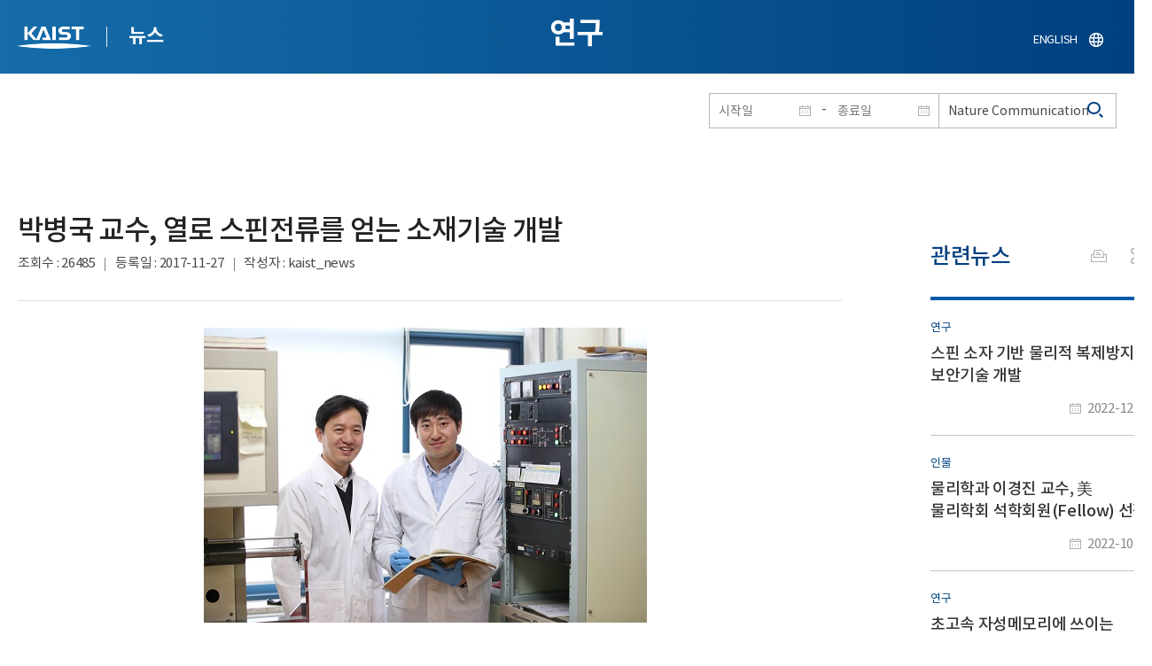

--- FILE ---
content_type: text/html; charset=UTF-8
request_url: https://news.kaist.ac.kr/news/html/news/?mode=V&mng_no=2279&skey=keyword&sval=Nature+Communication&list_s_date=&list_e_date=&GotoPage=9
body_size: 45317
content:
<!DOCTYPE html>
<html lang="ko">
<head>
<meta charset="utf-8"/>
<meta name="format-detection" content="telephone=no"/>
<meta name="viewport" content="user-scalable=no,initial-scale=1.0,maximum-scale=1.0,minimum-scale=1.0,width=device-width">
<meta name="author" content=""><!-- 작성자//메인은 사이트네임,서브는 각 컨텐츠 담당자  -->
<meta name="keywords" content=""><!-- 키워드 //SEO검색 관련으로 인하여 삽입 // 각 컨텐츠 별로 추가 또는 컨텐츠타이틀 게시판view는 게시글 제목 -->
<meta name="description" content="사이트 설명을 간략히 기록 해주세요."><!--  상세설명 -->
<meta name="copyright" content="">
<meta property="og:type" content="website">
<meta property="og:title" content="NEWS">
<meta property="og:image" content="/common/img/logo.png">
<meta property="og:description" content="사이트 설명을 간략히 기록 해주세요.">
<title>NEWS</title>

<link rel="stylesheet" href="/pcms/common/css/common.css" />
<!-- <link rel="stylesheet" href="/news/css/common.css" />폰트리셋 -->

<link rel="stylesheet" href="/pcms/common/pluigs/bootstrap/bootstrap.min.css" />
<link rel="stylesheet" href="/pcms/common/font/font-awesome.css" />
<link rel="stylesheet" href="/pcms/common/css/acego.ui.min.css" />
<link rel="stylesheet" href="/common/js/jquery-ui-1.12.1/jquery-ui.min.css" type="text/css" media="all">
<link rel="stylesheet" href="/site/news/css/layout.css?v=202107141426" type="text/css" media="all">
<link rel="stylesheet" href="/site/news/css/skin.css" type="text/css" media="all">

<!-- <link rel="stylesheet" href="/news/css/layout.css" type="text/css" media="all"> -->
    <link rel="stylesheet" href="/pcms/common/css/program.css" />
    <link rel="stylesheet" href="/pcms/common/css/board.min.css" />
    <link rel="stylesheet" href="/pcms/common/css/ir-icon.css" />


<link rel="stylesheet" href="/site/common/css/prog.css" type="text/css" media="all">
<link rel="stylesheet" href="/site/news/css/prog.css" />
<!-- basic script -->
<script src="/pcms/common/pluigs/jQuery/jquery-3.3.1.min.js"></script>
<script src="/pcms/common/pluigs/jQuery/jquery-migrate-1.4.1.min.js" defer="defer"></script>
<script src="/pcms/common/pluigs/jQueryUI/jquery-ui.min.js" defer="defer"></script>
<script src="/pcms/common/js/acego.common.js" defer="defer"></script>
<script src="/pcms/common/js/scroll/common-scroll.js" defer="defer"></script>
<script src="/pcms/common/js/popzone/common-popup.js" defer="defer"></script>
<script src="/common/js/common.js" defer="defer"></script> <!-- common js -->

<script src="/site/news/js/layout.js" defer="defer"></script>

    <script src="/common/js/sns_sharer.js" defer="defer"></script><!-- sharer link -->
    <script src="/pcms/common/pluigs/print/jQuery.print.min.js" defer="defer"></script>
<!--[if lt IE 9]>
<script src="/pcms/common/pluigs/html5/html5shiv.min.js" defer="defer"></script>
<![endif]-->
<!-- Global site tag (gtag.js) - Google Analytics -->
<script async src="https://www.googletagmanager.com/gtag/js?id=UA-157425677-4"></script>
<script>
    window.dataLayer = window.dataLayer || [];
    function gtag(){dataLayer.push(arguments);}
    gtag('js', new Date());

    gtag('config', 'UA-157425677-4');
</script>

</head>


<body >
    <!-- 스킵네비케이션시작 -->
    <div id="skipnavi">
                <a href="#txt">본문 바로가기</a>
        <a href="#gnb">대메뉴 바로가기</a>
            </div>
    <!-- 스킵네비케이션끝 -->
	    <!-- <div id="newsletter_popup">
        <div class="newsletter-wrap">
            <div class="newsletter_box01">
                <div class="letter-txt">
                    <em>KAIST</em>
                    <strong>Newsletter Vol.6</strong>
                    <span>KAIST의 2020.03.22일자 소식을 메일로 받아보세요!</span>
                </div>
                <div class="letter-btn">
                    <a href="#n" class="lbtn letter-go">바로가기</a>
                    <a href="#n" class="lbtn letter-apply">구독신청</a>
                    <a href="#n" class="letter-close">닫기</a>
                </div>
            </div>
            <div class="newsletter_box02">
                <div class="letter-txt">
                    <strong>이메일 주소를 입력해주세요!</strong>
                </div>
                <div class="letter-btn">
                    <input type="text" title="이메일 주소를 입력해주세요" name="email" value="">
                    <a href="#n" class="lbtn letter-apply">구독신청</a>
                    <a href="#n" class="letter-close">닫기</a>
                </div>
            </div>
        </div>
    </div> -->

    <div id="wrap">
        <!-- header -->
        <div id="header">
            <div class="layout">
                <h1><a href="https://www.kaist.ac.kr/kr/">KAIST</a></h1>
                <strong><a href="/news/">뉴스</a></strong>
                <div class="util">
                    <button class="btn_util">유틸열기</button>
                </div>

                
                <div class="etc">
                    <ul>
                        <li>
                            <!--
                                <form name="searchFrm" id="searchFrm" action="/news/html/news/" method="post" >
                                <fieldset>
                                    <legend>홈페이지 통합검색</legend>
                                    <div class="search-select">
                                        <span>
                                            <select name="skey" title="검색 영역 선택">
                                                <option value="keyword">키워드</option>
                                                <option value="college">단과대학</option>
                                                <option value="department">학과</option>
                                                <option value="mayorlab">연구실</option>
                                            </select>
                                        </span>
                                    </div>
                                    <span class="or">or</span>
                                    <div class="search-text">
                                        <span><input type="text" name="sval" value="" title="검색어를 입력해주세요" placeholder="검색어를 입력해주세요" class="form-control"></span>
                                        <input type="submit" value="검색">
                                    </div>
                                </fieldset>
                                </form>
                            -->
                                                        <form name="searchForm" id="searchForm" action="/news/html/news/" method="post" >
                            <fieldset>
                                <legend>홈페이지 통합검색</legend>
                                <input type="hidden" name="order" value="" >
                                <div class="date_box">
                                    <div class="calendar">
                                        <div class="date date_s">
                                            <input type="text" class="datepicker" placeholder="시작일" name="list_s_date" value="" >
                                        </div>
                                        <div class="mid">-</div>
                                        <div class="date date_e">
                                            <input type="text" class="datepicker" placeholder="종료일" name="list_e_date"  value="">
                                        </div>
                                    </div>
                                    <div class="search">
                                        <input type="text" title="검색어를 입력해주세요" placeholder="검색어를 입력해주세요"  name="sval"  value="Nature Communication">
                                        <button>검색</button>
                                    </div>
                                </div>

                                <div class="btn_box">
                                    <!--
                                <script type="text/javascript">
                                     function goSearct_order() {
                                        var f = document.searchForm;
                                        var typ = $('#orderType option:selected').val();
                                        f.order.value=typ;
                                        f.submit();
                                     }
                                </script>
                                    <span class="select-box design-select gray-select small-select">
                                        <select class="design-select" id="orderType" onchange="goSearct_order()" title="검색조건" select-design="true">
                                         <option value="1" >최신순</option>
                                         <option value="2" >조회순</option>
                                        </select>
                                    </span> -->
                                    <!--
                                    <a href="#n" class="new " onclick="orderSearch('1');">최신순</a>
                                    <a href="#n" class="view  " onclick="orderSearch('2');">조회순</a>
                                    -->
                                </div>
                            </fieldset>
                            </form>
                        </li>
                        <li class="language"><a href="/newsen/">ENGLISH</a></li>
                    </ul>
                </div>

                <!-- <button class="btn_sitemap"><span>사이트맵</span></button>
                <div id="sitemapbox" tabindex="0"></div> -->
                <button class="btn_mgnb"><span>메뉴 열기</span></button>
            </div>
        </div>
        <!-- //header -->





            <!-- container -->
        <div id="container">
            <div class="layout">

                <div id="contents">
                    <div id="txt">
                        

    
<!-- <link rel="stylesheet" href="/common/css/prog.css" type="text/css" media="all"> -->

		
<div>
<!-- content start -->
<!-- location -->
<div id="location">
    <div id="path">
        <button class="print" data-print="print">프린트</button>
        <div class="sns">
            <button>공유</button>
            <div class="sns_box">
                <ul>
                    <li class="t"><a href="#" onclick="twitterOpen('NEWS','https://news.kaist.ac.kr/news/html/news/?mode=V&amp;mng_no=2279&amp;skey=keyword&amp;sval=Nature+Communication&amp;list_s_date=&amp;list_e_date=&amp;GotoPage=9');return false;" title="트위터 공유하기, 새창열림">트위터</a></li>
                    <li class="f"><a href="#" onclick="facebookOpen('NEWS','https://news.kaist.ac.kr/news/html/news/?mode=V&amp;mng_no=2279&amp;skey=keyword&amp;sval=Nature+Communication&amp;list_s_date=&amp;list_e_date=&amp;GotoPage=9');return false;" title="페이스북 공유하기, 새창열림">페이스북</a></li>
                </ul>
                <a href="#" class="btn_close">닫기</a>
            </div>
        </div>
    </div>
</div>
<!-- //location -->
		<div class="prog_bord prog_bord_view">
			<div class="wrap">
				
			
				<div class="top_layout left">
					<div class="tit_box">
						<h2>연구</h2>
					</div>

					<!-- <form name="searchForm" action="?" method="post" >
					<div class="date_box">
						<div class="calendar">	
							<div class="date date_s">
								<input type="text" class="datepicker" placeholder="시작일" name="list_s_date">
							</div>							
							<div class="mid">-</div>
							<div class="date date_e">
								<input type="text" class="datepicker" placeholder="종료일" name="list_e_date">
							</div>							
						</div>
						<div class="search">
							<input type="text" title="검색어를 입력해주세요" placeholder="검색어를 입력해주세요" name="sval">
							<input type="submit" value="검색" ><button>검색</button> 
						</div>
					</div>			
					</form> -->
				</div>

				<div class="prog_layout">
					<div class="prog_tit">
						<strong>박병국 교수, 열로 스핀전류를 얻는 소재기술 개발​</strong>
						<div class="prog_stit">
							<span class="views">조회수<!-- 조회수 -->&nbsp;:&nbsp;26485</span>
							<span class="date">등록일<!-- 등록일 -->&nbsp;:&nbsp;2017-11-27</span>
							<span class="writer">작성자<!-- 작성자 -->&nbsp;:&nbsp;kaist_news</span>
						</div>
					</div>
					<div class="prog_contents">
						 
						<div class="txt_box">
							<p><p align="center"><img title="" src="//www.kaist.ac.kr/Upl/se2/201711/20171127142207_36154_370065520.jpg" alt="" style="width: 500px; height: 333px; border-width: 0px; border-style: solid; border-color: rgb(0, 0, 0); vertical-align: baseline;"></p>
<p align="center">〈&nbsp;박병국&nbsp;교수, 김동준 박사&nbsp;〉 <br style="clear: both;"></p>
<p>우리 대학 신소재공학과 박병국 교수 연구팀이 자성메모리(MRAM)의 새로운 동작 원리인 열로 스핀전류를 생성하는 소재기술을 개발했다.</p>
<p>이 연구는 고려대 이경진 교수, 충남대 정종율 교수와 공동으로 수행했고 &lsquo;네이쳐 커뮤니케이션즈(Nature Communications)&rsquo; 11월 9일자에 게재됐다. <br>
 &nbsp;&nbsp; - 논문명: Observation of transverse spin Nernst magnetoresistance induced by thermal spin current in ferromagnet/non-magnet bilayers <br> &nbsp;&nbsp; - 저자 정보 : 김동준(제1저자, 한국과학기술원 박사과정), 전철연, 최종국, 이재욱(한국과학기술원), Srivathsava Surabhi, 정종율 교수(충남대학교), 이경진 교수(고려대학교), 박병국 교수(교신저자, 한국과학기술원) 포함 총 8명</p>
<p>자성메모리는 실리콘 기반의 기존 반도체 메모리와 달리 얇은 자성 박막으로 만들어진 비휘발성 메모리 소자다.</p>
<p><br> &nbsp;외부 전원 공급이 없는 상태에서 정보를 유지할 수 있으며 집적도가 높고 고속동작이 가능한 장점이 있어 차세대 메모리 기술로 경쟁적으로 개발되고 있다.</p>
<p>자성메모리의 동작은 자성소재에 스핀전류를 주어 자성의 방향을&nbsp; 제어하는 방식으로 이루어진다. 기존 자성메모리에서는 스핀전류를 전기로 생성하는데, 본 연구에서 열로 스핀전류를 발생시키는 소재기술을 개발했다.</p>
<p><br> &nbsp;그동안 열에 의해 스핀전류가 생성되는 현상, 즉 스핀너런스트 효과(spin Nernst effect)가 이론적으로 발표됐으나 최근까지 기술적 한계로 실험적으로 증명되지 못하였다.</p>
<p><br> &nbsp;하지만 이번 연구에서 스핀궤도결합이 큰 텅스텐(W)과 백금(Pt) 소재를 활용하고 스핀너른스트 자기저항 측정방식을 도입해 스핀너른스트 효과를 실험적으로 규명했고 열에 의한 스핀전류의 생성효율이 기존의&nbsp; 전기에 의한 스핀전류의 생성효율과 유사함을 밝혔다.</p>
<p>박병국 교수는 &ldquo;본 연구는 열에 의한 스핀전류 생성이라는 새로운 물리현상을 실험적으로 규명한 것에 의미가 크고, 추가 연구를 통하여 자성메모리의 새로운 동작방식으로 개발할 예정이다.&rdquo; 라고 밝혔다.</p>
<p><br> 열에 의해 동작하는 자성메모리의 개발은 전력소모를 획기적으로 낮출 수 있어 웨어러블, 모바일 및 사물인터넷 등 저전력 동작이 요구되는 전자기기의 발전에 기여할 것으로 기대된다.</p>
<p>이 연구성과는 과기정통부 미래소재디스커버리사업과 중견연구자사업의 지원을 받아 수행됐다.</p>
<p>□ 그림 설명</p>
<p align="center" style="text-align: center;">그림1. 스핀너른스트 현상을 이용한 열인가 자성메모리의 개념도</p>
<p align="center" style="text-align: center;"><img title="" src="//www.kaist.ac.kr/Upl/se2/201711/20171127143240_83381_1461548433.png" alt="" style="width: 500px; height: 353px; border-width: 0px; border-style: solid; border-color: rgb(0, 0, 0); vertical-align: baseline;"> <br style="clear: both;"></p>
<p align="center"><br> 그림2. 스핀너른스트 기반 열인가 스핀전류 생성에 관한 주요 연구 결과</p>
<p align="center" style="text-align: center;"><img title="" src="//www.kaist.ac.kr/Upl/se2/201711/20171127143256_49314_283715055.png" alt="" style="width: 500px; height: 399px; border-width: 0px; border-style: solid; border-color: rgb(0, 0, 0); vertical-align: baseline;"> <br style="clear: both;"></p></p>

							 

						</div>
						<!-- <div class="img_line">
							<img src="img/prog/prog_bord_img02.jpg" alt="">
						</div> -->
					</div>
					<div class="prog_tag">
						<div class="tag_box">
							<a href='?skey=keyword&amp;sval=%EC%9E%90%EC%84%B1%EB%A9%94%EB%AA%A8%EB%A6%AC'>자성메모리</a><a href='?skey=keyword&amp;sval=MRAM'>MRAM</a><a href='?skey=keyword&amp;sval=%EC%97%B4%EB%A1%9C+%EC%8A%A4%ED%95%80%EC%A0%84%EB%A5%98'>열로 스핀전류</a><a href='?skey=keyword&amp;sval=%EC%86%8C%EC%9E%AC%EA%B8%B0%EC%88%A0'>소재기술</a><a href='?skey=keyword&amp;sval=%EA%B3%A0%EB%A0%A4%EB%8C%80'>고려대</a><a href='?skey=keyword&amp;sval=%EC%9D%B4%EA%B2%BD%EC%A7%84'>이경진</a><a href='?skey=keyword&amp;sval=%EC%B6%A9%EB%82%A8%EB%8C%80'>충남대</a><a href='?skey=keyword&amp;sval=%EC%A0%95%EC%A2%85%EC%9C%A8'>정종율</a><a href='?skey=keyword&amp;sval=%EA%B3%B5%EB%8F%99+%EC%97%B0%EA%B5%AC'>공동 연구</a><a href='?skey=keyword&amp;sval=%EB%84%A4%EC%9D%B4%EC%B3%90+%EC%BB%A4%EB%AE%A4%EB%8B%88%EC%BC%80%EC%9D%B4%EC%85%98%EC%A6%88'>네이쳐 커뮤니케이션즈</a><a href='?skey=keyword&amp;sval=Nature+Communications'>Nature Communications</a><a href='?skey=keyword&amp;sval=%EA%B9%80%EB%8F%99%EC%A4%80'>김동준</a><a href='?skey=keyword&amp;sval=%EC%A0%84%EC%B2%A0%EC%97%B0'>전철연</a><a href='?skey=keyword&amp;sval=%EC%B5%9C%EC%A2%85%EA%B5%AD'>최종국</a><a href='?skey=keyword&amp;sval=%EC%9D%B4%EC%9E%AC%EC%9A%B1'>이재욱</a><a href='?skey=keyword&amp;sval=Srivathsava+Surabhi'>Srivathsava Surabhi</a><a href='?skey=keyword&amp;sval=%EB%B9%84%ED%9C%98%EB%B0%9C%EC%84%B1+%EB%A9%94%EB%AA%A8%EB%A6%AC+%EC%86%8C%EC%9E%90'>비휘발성 메모리 소자</a><a href='?skey=keyword&amp;sval=%EC%8A%A4%ED%95%80%EB%84%88%EB%9F%B0%EC%8A%A4%ED%8A%B8+%ED%9A%A8%EA%B3%BC'>스핀너런스트 효과</a><a href='?skey=keyword&amp;sval=spin+Nernst+effect'>spin Nernst effect</a><a href='?skey=keyword&amp;sval=%EC%83%9D%EC%84%B1%ED%9A%A8%EC%9C%A8%EA%B3%BC%EA%B8%B0%EC%A0%95%ED%86%B5%EB%B6%80'>생성효율과기정통부</a><a href='?skey=keyword&amp;sval=%EB%AF%B8%EB%9E%98%EC%86%8C%EC%9E%AC%EB%94%94%EC%8A%A4%EC%BB%A4%EB%B2%84%EB%A6%AC%EC%82%AC%EC%97%85'>미래소재디스커버리사업</a><a href='?skey=keyword&amp;sval=%EC%A4%91%EA%B2%AC%EC%97%B0%EA%B5%AC%EC%9E%90%EC%82%AC%EC%97%85'>중견연구자사업</a>							<a href='?skey=prof&amp;sval=%EB%B0%95%EB%B3%91%EA%B5%AD'>박병국</a>							<a href='?skey=college&amp;sval=%EA%B3%B5%EA%B3%BC%EB%8C%80%ED%95%99'>공과대학</a>							<a href='?skey=department&amp;sval=%EC%8B%A0%EC%86%8C%EC%9E%AC%EA%B3%B5%ED%95%99%EA%B3%BC'>신소재공학과</a>							
							<!-- <a href="#n">#유기화학</a>
							<a href="#n">#양자</a>
							<a href="#n">#유기화학</a>
							<a href="#n">#양자</a> -->
						</div>
						<!-- <div class="download">
							<a href="#" class="btn type_1 down small"><span>다운로드</span></a>
						</div> -->
					</div>	
					<div class="bottom_layout"></div>
					<div class="mt_20 text-right">    
							<a href="?&amp;skey=keyword&amp;sval=Nature Communication&amp;list_s_date=&amp;list_e_date=&amp;GotoPage=9" class="btn small type_1"><span>목록<!-- 목록 --></span></a>    
				            <!-- <a href='?&amp;skey=keyword&amp;sval=Nature Communication&amp;list_s_date=&amp;list_e_date=&amp;GotoPage=9' class="btn btn-file"><i class="ir ir-bbs ir-usfile left ir-homepage"></i> 목록</a> -->
				    </div>		
				    
				</div>
				
				



			</div>
											<div class="quick_news">
					<div class="quick_tit">
						<strong>관련뉴스<!-- 관련뉴스 --></strong>
					</div>
					<div class="ui ui-list__card ui05">
						<ul class="obj col1">
													<li class="col">
								<a href="http://news.kaist.ac.kr/news/html/news/?mode=V&amp;mng_no=25370">
									<div class="item">
										<!-- <div class="thm--box">
										    <div class="inner">
										    	<img class="card-img-top" src="/pcms/common/images/common/no_img.jpg" alt="">
										    </div>
																			  	</div> -->
										<div class="card--body">
											<em class="ui-list__subtitle">연구</em>
										    <strong class="ui-list__title">스핀 소자 기반 물리적 복제방지 보안기술 개발</strong>
										    <p class="ui-list__txt">우리 대학 신소재공학과 박병국 교수팀이 물리학과 김갑진 교수 연구팀 및 현대자동차와 공동연구를 통해 자성메모리(Magnetic random-access memory, MRAM)를 기반으로 사람의 지문과 같이 매번 다른 패턴을 갖는 하드웨어 보안인증 원천 기술을 개발하는 데 성공했다고 30일 밝혔다. 
박병국 교수 연구팀은 반강자성체-하부강자성체-비자성체-상부강자성체 다층박막 구조에서 무자기장(field-free) 스핀-궤도 토크(spin-orbit torque, SOT)로 동작하는 MRAM 소자의 스위칭 극성을 무작위적으로 분포시켜 물리적 복제 불가능성(physical unclonable function, 이하 PUF)을 지닌 보안소자를 개발하는 것이 가능함을 입증했다. 이 기술은 고온 및 고자기장 등의 환경에서도 높은 동작 신뢰도 및 무작위성을 유지하면서 작동 가능해 사물인터넷(IoT)을 비롯한 다양한 보안시스템에 응용될 수 있을 것으로 기대된다. 
PUF를 이용한 하드웨어</p>
										    <span class="ui-list__date">2022-12-02</span>
										</div>
									</div>
								</a>
							</li>
												<li class="col">
								<a href="http://news.kaist.ac.kr/news/html/news/?mode=V&amp;mng_no=24430">
									<div class="item">
										<!-- <div class="thm--box">
										    <div class="inner">
										    	<img class="card-img-top" src="/pcms/common/images/common/no_img.jpg" alt="">
										    </div>
																			  	</div> -->
										<div class="card--body">
											<em class="ui-list__subtitle">인물</em>
										    <strong class="ui-list__title">물리학과 이경진 교수, 美 물리학회 석학회원(Fellow) 선정</strong>
										    <p class="ui-list__txt">우리 대학 물리학과 이경진 교수가 최근 미국 물리학회(American Physical Society, APS) 2022년도 석학회원(Fellow)으로 선정됐다고 밝혔다. 석학회원은 미국 물리학회 전체 회원 (5만3000여명) 중 탁월한 학술 업적을 이룬 0.5% 이내의 석학급 회원들에게 주어진다. 
2020년 우리 대학 석좌교수로 선정된 이 교수는 고체물리 스핀트로닉스 이론 분야에서 240여 편의 SCI 학술지 논문게재, 100여 회의 국내외 학회 초청 강연을 수행했다. 특히 전류에 의한 자화거동 원리를 규명하고 이를 산업적으로 응용하는데 이바지한 업적으로 석학회원으로 선정됐다. 
국내 반도체기업에 의해 양산 중인 자성메모리(MRAM)의 핵심 구동원리인 스핀전류의 생성과 이에 의한 스핀토크의 원리를 규명하는 분야에 기여한이경진 교수는 이번 선정에 대해 &amp;ldquo;오랫동안 한 분야 연구에 집중해온 연구자로서 학문적 성취를 국제적으로 인정받았다는 점에서 개인적으로 영광으로 생각</p>
										    <span class="ui-list__date">2022-10-31</span>
										</div>
									</div>
								</a>
							</li>
												<li class="col">
								<a href="http://news.kaist.ac.kr/news/html/news/?mode=V&amp;mng_no=20210">
									<div class="item">
										<!-- <div class="thm--box">
										    <div class="inner">
										    	<img class="card-img-top" src="/pcms/common/images/common/no_img.jpg" alt="">
										    </div>
																			  	</div> -->
										<div class="card--body">
											<em class="ui-list__subtitle">연구</em>
										    <strong class="ui-list__title">초고속 자성메모리에 쓰이는 새로운 스핀소재 기술 개발</strong>
										    <p class="ui-list__txt">우리 대학 신소재공학과 박병국 교수와 물리학과 이경진 교수 공동연구팀이 고속 동작 비휘발성 메모리로 개발 중인 스핀궤도토크 자성메모리(이하 SOT-MRAM)의 에너지 소비 전력을 획기적으로 감소시킬 스핀소재 기술을 개발했다고 27일 밝혔다.
SOT-MRAM은 고속 동작 및 높은 안정성의 특성으로 차세대 자성메모리로 주목받고 있다. 하지만 이 기술은 자화 스위칭을 위해서 외부자기장의 인가가 필수적이고, 스위칭 전류가 기존의 스핀전달토크 자성메모리(STT-MRAM)보다 커서 자성메모리 동작 전력이 많이 소모되는 단점을 가지고 있다. 따라서 SOT-MRAM의 실용화를 위해서는 외부자기장 없이 동작하면서 스위칭 효율이 높은 소재 기술 개발이 요구되고 있다.
연구팀은 새로운 스핀소재 구조, 즉 단결정 강자성/전이금속 이중층 구조에서 세 방향의 스핀분극을 가진 스핀 전류가 생성됨을 이론 및 실험으로 밝히고, 이를 조합해 자성메모리의 동작 에너지를 결정하는 자화반전 스위칭 전류를 효과적으</p>
										    <span class="ui-list__date">2022-04-27</span>
										</div>
									</div>
								</a>
							</li>
												<li class="col">
								<a href="http://news.kaist.ac.kr/news/html/news/?mode=V&amp;mng_no=18153">
									<div class="item">
										<!-- <div class="thm--box">
										    <div class="inner">
										    	<img class="card-img-top" src="/pcms/common/images/common/no_img.jpg" alt="">
										    </div>
																			  	</div> -->
										<div class="card--body">
											<em class="ui-list__subtitle">연구</em>
										    <strong class="ui-list__title">자성메모리 기반 지능형 반도체 소재 기술 개발</strong>
										    <p class="ui-list__txt">우리 대학 신소재공학과 박병국 교수 연구팀이 차세대 비휘발성(Non-volatile) 메모리인 *스핀궤도토크 자성메모리(SOT-MRAM)의 스위칭 분극을 전기장 인가를 통해 임의로 제어하는 소재 기술을 개발했다고 21일 밝혔다. 
* 스핀궤도토크 자성메모리: 면방향 전류에서 발생하는 스핀전류를 이용해 자화 방향을 제어하는 동작 방식으로 기존의 스핀전달토크 자성메모리(STT-MRAM) 보다 동작 속도가 10배 이상 빠른 장점이 있다.
연구팀은 이 결과를 이용해 하나의 소자에서 다양한 논리연산이 가능함을 보임으로, 기억과 연산 기능을 동시에 수행하는 스마트 소자의 개발 가능성을 높였다. 특히 이 기술은 차세대 지능형 반도체로 개발되는 프로세싱-인-메모리 (PIM)에 적용할 수 있을 것으로 기대된다. PIM (processing-In-Memory) 기술은 메모리 공간에서 로직 기능을 수행해 프로세서에서 처리하는 데이터양을 획기적으로 줄임으로써, 기존 컴퓨팅 기술인 폰노이만 구조의</p>
										    <span class="ui-list__date">2021-12-21</span>
										</div>
									</div>
								</a>
							</li>
												<li class="col">
								<a href="http://news.kaist.ac.kr/news/html/news/?mode=V&amp;mng_no=5930">
									<div class="item">
										<!-- <div class="thm--box">
										    <div class="inner">
										    	<img class="card-img-top" src="/pcms/common/images/common/no_img.jpg" alt="">
										    </div>
																			  	</div> -->
										<div class="card--body">
											<em class="ui-list__subtitle">인물</em>
										    <strong class="ui-list__title">박병국 교수, 이달의 과학기술인상 10월 수상자 선정</strong>
										    <p class="ui-list__txt">〈 박병국 교수 〉
우리 대학 신소재공학과 박병국 교수가 이달의 과학기술인상 10월 수상자에 선정됐다.
과기정통부와 연구재단은 박병국 교수가 차세대 자성메모리(MRAM) 구동의 핵심인 스핀 전류를 효율적으로 생성하고, 스핀분극을 자유롭게 제어하는 소재를 개발해 대규모 정보처리기술이 요구되는 4차 산업 발전에 기여한 공로가 높이 평가됐다고 선정 배경을 설명했다.
 &amp;lsquo;이달의 과학기술인상&amp;rsquo;은 우수한 연구개발 성과로 과학기술 발전에 공헌한 연구개발자를 매월 1명씩 선정해 과기정통부 장관상과 상금 1천만 원을 수여하는 상이다.
국내 반도체산업은 메모리 분야의 기술력에 힘입어 세계 시장을 선도해 왔다. 하지만 4차 산업혁명 시대 반도체 강국의 지위를 유지하기 위해 차세대 소자기술 확보가 필요한 상황이다. 스핀트로닉스 기술을 바탕으로 저전력, 초고속, 고집적 반도체 소자 개발의 초석을 다진 박병국 교수의 &amp;lsquo;이달의 과학기술인상&amp;rsquo; 수상이 10월</p>
										    <span class="ui-list__date">2019-10-10</span>
										</div>
									</div>
								</a>
							</li>
					

							<!-- <li class="col">
								<a href="#n">
									<div class="item">
										<div class="thm--box">
										    <div class="inner">
										    	<img class="card-img-top" src="/pcms/common/images/common/no_img.jpg" alt="">
										    </div>
									  	</div>
										<div class="card--body">
											<em class="ui-list__subtitle">대덕넷</em>
										    <strong class="ui-list__title">THE 2019 세계대학 영향력 순위 ‘산업혁신 및 인프라’ 부문 세계 4위</strong>
										    <p class="ui-list__txt">내용이 들어갑니다.</p>
										    <span class="ui-list__date">2019.10.17</span>
										</div>
									</div>
								</a>
							</li>
							<li class="col">
								<a href="#n">
									<div class="item">
										<div class="thm--box">
										    <div class="inner">
										    	<img class="card-img-top" src="/pcms/common/images/common/no_img.jpg" alt="">
										    </div>
									  	</div>
										<div class="card--body">
											<em class="ui-list__subtitle">중앙일보</em>
										    <strong class="ui-list__title">사람 동작 따라 격투하는 ‘리얼스틸’ 로봇, 게임올림픽에 등장 </strong>
										    <p class="ui-list__txt">내용이 들어갑니다.</p>
										    <span class="ui-list__date">2019.10.17</span>
										</div>
									</div>
								</a>
							</li>
							<li class="col">
								<a href="#n">
									<div class="item">
										<div class="thm--box">
										    <div class="inner">
										    	<img class="card-img-top" src="/pcms/common/images/common/no_img.jpg" alt="">
										    </div>
									  	</div>
										<div class="card--body">
											<em class="ui-list__subtitle">한국경제</em>
										    <strong class="ui-list__title">창업인재 키운 KAIST, 최고 공대</strong>
										    <p class="ui-list__txt">내용이 들어갑니다.</p>
										    <span class="ui-list__date">2019.10.17</span>
										</div>
									</div>
								</a>
							</li>
							<li class="col">
								<a href="#n">
									<div class="item">
										<div class="thm--box">
										    <div class="inner">
										    	<img class="card-img-top" src="/pcms/common/images/common/no_img.jpg" alt="">
										    </div>
									  	</div>
										<div class="card--body">
											<em class="ui-list__subtitle">대덕넷</em>
										    <strong class="ui-list__title">글로벌기술사업화센터, 2019 글로벌 기술 사업화 콘퍼런스·워크숍 개최 글로벌기술사업화센터, 2019글로벌 기술 사업화 콘퍼런스·워크숍 개최 </strong>
										    <p class="ui-list__txt">내용이 들어갑니다.</p>
										    <span class="ui-list__date">2019.10.17</span>
										</div>
									</div>
								</a>
							</li>
							<li class="col">
								<a href="#n">
									<div class="item">
										<div class="thm--box">
										    <div class="inner">
										    	<img class="card-img-top" src="/pcms/common/images/common/no_img.jpg" alt="">
										    </div>
									  	</div>
										<div class="card--body">
											<em class="ui-list__subtitle">서울경제</em>
										    <strong class="ui-list__title">메디톡스, 4기 펠로우십 장학금 6천만 원 KAIST에 전달</strong>
										    <p class="ui-list__txt">내용이 들어갑니다.</p>
										    <span class="ui-list__date">2019.10.17</span>
										</div>
									</div>
								</a>
							</li>
							<li class="col">
								<a href="#n">
									<div class="item">
										<div class="thm--box">
										    <div class="inner">
										    	<img class="card-img-top" src="/pcms/common/images/common/no_img.jpg" alt="">
										    </div>
									  	</div>
										<div class="card--body">
											<em class="ui-list__subtitle">한국경제</em>
										    <strong class="ui-list__title">창업인재 키운 KAIST, 최고 공대</strong>
										    <p class="ui-list__txt">내용이 들어갑니다.</p>
										    <span class="ui-list__date">2019.10.17</span>
										</div>
									</div>
								</a>
							</li>
							<li class="col">
								<a href="#n">
									<div class="item">
										<div class="thm--box">
										    <div class="inner">
										    	<img class="card-img-top" src="/pcms/common/images/common/no_img.jpg" alt="">
										    </div>
									  	</div>
										<div class="card--body">
											<em class="ui-list__subtitle">대덕넷</em>
										    <strong class="ui-list__title">사람 동작 따라 격투하는 ‘리얼스틸’ 로봇, 게임올림픽에 등장 </strong>
										    <p class="ui-list__txt">내용이 들어갑니다.</p>
										    <span class="ui-list__date">2019.10.17</span>
										</div>
									</div>
								</a>
							</li>		 -->			
						</ul>									
					</div>
				</div>		</div><!--prog_bord-->



    


<!-- content end -->
</div>

	
	
	<!-- <div id="charge">
        					<div class="inner">
        						<span><b>콘텐츠담당</b> : </span>
        					</div>
        				</div> -->
	</div>
	</div>
	</div>
	</div>
	<!-- //container -->
		<!-- content  -->


	<!-- footer -->
	<div id="footer">
	    <div class="layout">
	        <!-- <div class="content_controll">
                                        <a href="#" class="btn_campussite btn_site"><span>교내 주요사이트</span><span class="btnmore"></span></a>
                                        <div class="campussite sitebox">
                                          <ul>
                                            <li><a href="http://kds.kaist.ac.kr" target="_blank" title="새창">생활관</a></li>
                                            <li><a href="http://gifted.kaist.ac.kr" target="_blank" title="새창">과학영재교육연구원</a></li>
                                            <li><a href="https://academy.kaist.ac.kr" target="_blank" title="새창">교육원</a></li>
                                            <li><a href="https://nojo.kaist.ac.kr/" target="_blank" title="새창">노동조합</a></li>
                                            <li><a href="http://leadership.kaist.ac.kr" target="_blank" title="새창">글로벌리더십센터</a></li>
                                            <li><a href="http://www.nnfc.re.kr" target="_blank" title="새창">나노종합기술원</a></li>
                                            <li><a href="http://visionhall.kaist.ac.kr" target="_blank" title="새창">비전관</a></li>
                                            <li><a href="http://csrc.kaist.ac.kr" target="_blank" title="새창">사이버보안연구센터</a></li>
                                            <li><a href="http://ouic.kaist.ac.kr" target="_blank" title="새창">산학협력단</a></li>
                                            <li><a href="http://kis.kaist.ac.kr/" target="_blank" title="새창">연구원</a></li>
                                            <li><a href="http://ita.kaist.ac.kr" target="_blank" title="새창">IT아카데미</a></li>
                                            <li><a href="https://kara.kaist.ac.kr/" target="_blank" title="새창">중앙분석센터</a></li>
                                            <li><a href="http://tbic.kaist.ac.kr" target="_blank" title="새창">창업보육센터</a></li>
                                            <li><a href="http://startup.kaist.ac.kr" target="_blank" title="새창">창업원</a></li>
                                            <li><a href="http://www.ilovekaist.net" target="_blank" title="새창">총동문회</a></li>
                                            <li><a href="http://www.kaistpress.com" target="_blank" title="새창">출판부</a></li>
                                            <li><a href="http://career.kaist.ac.kr" target="_blank" title="새창">채용정보</a></li>
                                            <li><a href="https://clinic.kaist.ac.kr/" target="_blank" title="새창">클리닉</a></li>
                                            <li><a href="http://urs.kaist.ac.kr" target="_blank" title="새창">통합예약</a></li>
                                            <li><a href="http://portal.kaist.ac.kr" target="_blank" title="새창">포탈</a></li>
                                            <li><a href="https://audit.kaist.ac.kr/" target="_blank" title="새창">감사실</a></li>
                                            <li><a href="http://kor.kias.re.kr/" target="_blank" title="새창">고등과학원</a></li>
                                            <li><a href="http://celt.kaist.ac.kr" target="_blank" title="새창">교수학습혁신센터</a></li>
                                            <li><a href="http://profasso.kaist.ac.kr" target="_blank" title="새창">교수협의회</a></li>
                                            <li><a href="http://io.kaist.ac.kr/index.do" target="_blank" title="새창">국제협력처</a></li>
                                            <li><a href="http://archives.kaist.ac.kr" target="_blank" title="새창">기록포털</a></li>
                                            <li><a href="http://library.kaist.ac.kr" target="_blank" title="새창">도서관</a></li>
                                            <li><a href="http://giving.kaist.ac.kr" target="_blank" title="새창">발전재단</a></li>
                                            <li><a href="https://kcc.kaist.ac.kr/" target="_blank" title="새창">상담센터</a></li>
                                            <li><a href="http://lang.kaist.ac.kr" target="_blank" title="새창">어학센터</a></li>
                                            <li><a href="http://yebigun.kaist.ac.kr" target="_blank" title="새창">예비군대대</a></li>
                                            <li><a href="http://satrec.kaist.ac.kr" target="_blank" title="새창">인공위성연구소</a></li>
                                            <li><a href="https://humanrights.kaist.ac.kr/" target="_blank" title="새창">인권윤리센터</a></li>
                                            <li><a href="http://ict.kaist.ac.kr" target="_blank" title="새창">IT서비스</a></li>
                                            <li><a href="http://info.kaist.ac.kr" target="_blank" title="새창">학술문화원</a></li>
                                            <li><a href="https://www.ksa.hs.kr" target="_blank" title="새창">한국과학영재학교</a></li>
                                          </ul>
                                        </div>
                                        <a href="#" class="btn_prev"><span>이전페이지</span></a>
                                        <a href="#" class="btn_top"><span>위로</span></a>
                                </div> -->
	        <div class="sns">
	            <ul>
	                <li class="hub"><a href="https://social.kaist.ac.kr/" target="_blank" title="새창열림">SNS허브</a></li>
	                <!-- <li class="tw"><a href="https://twitter.com/kaistpr" target="_blank" title="새창열림">트위터</a></li> -->
	                <li class="fa"><a href="https://www.facebook.com/KAIST.official" target="_blank" title="새창열림">페이스북</a></li>
	                <li class="in"><a href="https://www.instagram.com/official_kaist/" target="_blank" title="새창열림">인스타그램</a></li>
	                <li class="yo"><a href="https://www.youtube.com/c/KAISTofficial" target="_blank" title="새창열림">유튜브</a></li>
	            </ul>
	        </div>
	        <!-- <div class="menu">
                                        <ul class="depth2_ul">
                                                <li><a href="https://www.kaist.ac.kr/kr/html/footer/0801.html" title="새창으로 링크 열림" target="_blank">알림사항</a></li>
                                                <li><a href="https://www.kaist.ac.kr/kr/html/footer/0802.html" title="새창으로 링크 열림" target="_blank">학사공지</a></li>
                                                <li><a href="https://www.kaist.ac.kr/kr/html/footer/0814.html" title="새창으로 링크 열림" target="_blank">채용/초빙</a></li>
                                                <li><a href="https://www.kaist.ac.kr/kr/html/footer/0815.html" title="새창으로 링크 열림" target="_blank">입찰/구매</a></li>
                                                <li><a href="https://www.kaist.ac.kr/kr/html/campus/0515.html" title="새창으로 링크 열림" target="_blank">행사안내</a></li>
                                                <li><a href="http://audit.kaist.ac.kr/petition/upload.do" target="_blank" title="새창으로 링크 열림">감사실신문고</a></li>
                                                <li><a href="http://audit.kaist.ac.kr/solicit/upload.do" target="_blank" title="새창으로 링크 열림">청탁금지법</a></li>
                                                <li><a href="https://www.kaist.ac.kr/kr/html/footer/0806.html" title="새창으로 링크 열림" target="_blank">경영공시</a></li>
                                                <li><a href="https://www.kaist.ac.kr/kr/html/footer/0807.html" title="새창으로 링크 열림" target="_blank">정보공개</a></li>
                                                <li><a href="http://www.acrc.go.kr/acrc/index.do" target="_blank" title="새창으로 링크 열림">국민권익위</a></li>
                                                <li><a href="https://www.kaist.ac.kr/kr/html/footer/0809.html" title="새창으로 링크 열림" target="_blank">행정서비스현장</a></li>
                                                <li><a href="https://www.kaist.ac.kr/kr/html/footer/0811.html" title="새창으로 링크 열림" target="_blank">교수초빙.임용</a></li>
                                                <li><a href="https://www.kaist.ac.kr/kr/html/footer/0812.html" title="새창으로 링크 열림" target="_blank">개인정보처리방침</a></li>

                                        </ul>
                                </div> -->
	        <address>
	            34141 대전광역시 유성구 대학로 291 한국과학기술원(KAIST)
	            <span>T.042-350-2114</span>
	            <span>F.042-350-2210(2220)</span>
	        </address>
	        <p class="copy">
	            Copyright (C) 2020, Korea Advanced Institute of Science and Technology, All Rights Reserved.
	        </p>
			<!-- <a href="/news/html/sub01/0103.html" class="btn type_2 link small mt_10"><span>구독해지 신청</span></a> -->
	    </div>
	</div>
	<!-- //footer -->
	</div>

	</body>

	</html>
<script>
	console.log('64');	
	</script>

